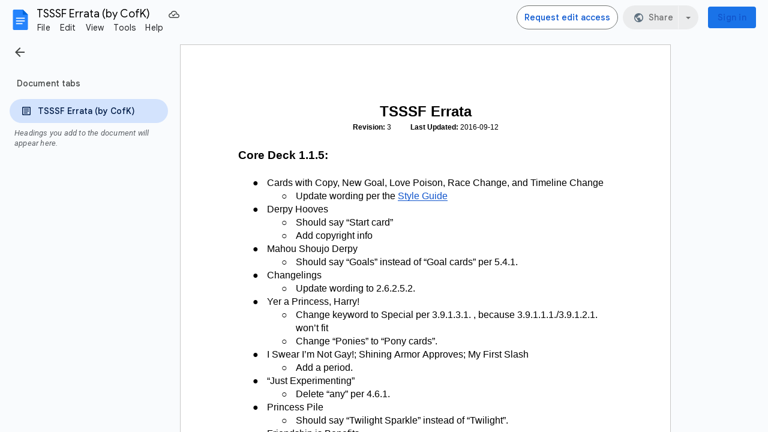

--- FILE ---
content_type: text/plain; charset=utf-8
request_url: https://docs.google.com/document/d/1c5Wpj7ftEOoXbkr5Ten1p0Q6Wl7RRCpiYoumKbcxr1U/bind?id=1c5Wpj7ftEOoXbkr5Ten1p0Q6Wl7RRCpiYoumKbcxr1U&sid=69f515f6878b92e7&includes_info_params=true&cros_files=false&VER=8&tab=t.0&lsq=-1&u=ANONYMOUS_06287517911256457317&flr=0&gsi&smv=2147483647&smb=%5B2147483647%2C%20oAM%3D%5D&cimpl=0&RID=92568&CVER=1&zx=cx2fdlt62olt&t=1
body_size: -512
content:
372
[[0,["c","62098B48BB03716E",null,8]],[1,[5,1768635070727,{"chatImplementation":0,"color":"#9334E6","displayName":"Anonymous Aurochs","givenName":"","isActive":true,"isMe":true,"isNew":true,"photoUrl":"//ssl.gstatic.com/docs/common/profile/auroch_lg.png","profileId":"","sid":"69f515f6878b92e7","userId":"ANONYMOUS_06287517911256457317","userType":2,"writeContentBit":2}]]]